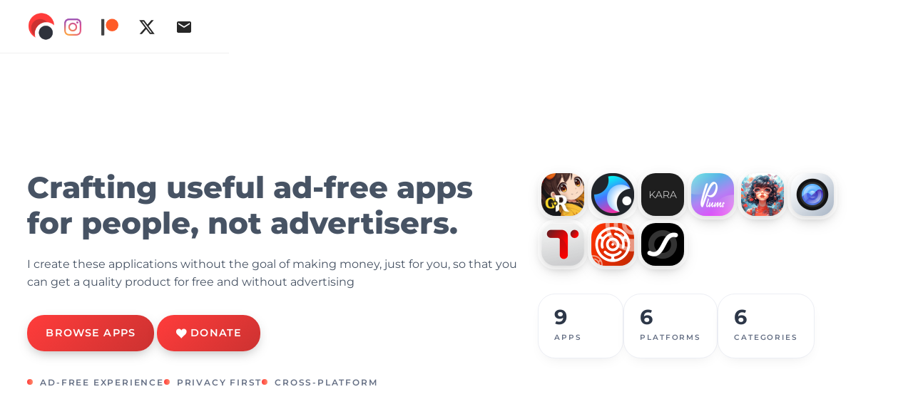

--- FILE ---
content_type: text/html; charset=UTF-8
request_url: https://risefall.org/
body_size: 7961
content:
<!DOCTYPE html>
<html lang="en" prefix="og: https://ogp.me/ns#">
<head>
    <!-- Google tag (gtag.js) -->
<script async src="https://www.googletagmanager.com/gtag/js?id=G-XNZCTM6P7K"></script>
<script>
  window.dataLayer = window.dataLayer || [];
  function gtag(){dataLayer.push(arguments);}
  gtag('js', new Date());

  gtag('config', 'G-XNZCTM6P7K');
</script>

    <meta charset="UTF-8">
    <meta name="viewport" content="width=device-width, initial-scale=1.0, viewport-fit=cover">
    <meta name="theme-color" content="#667eea">
    <meta name="apple-mobile-web-app-capable" content="yes">
    <meta name="apple-mobile-web-app-status-bar-style" content="default">

    <!-- Title and Meta -->
    <title>Risefall | Free ad‑free mobile &amp; desktop apps – privacy friendly development</title>
    <meta name="description" content="Risefall builds fast, ad‑free and privacy‑respecting apps for everyday productivity and creativity. Explore free mobile &amp; desktop applications without tracking or paywalls.">
    <meta name="keywords" content="free apps, ad-free apps, privacy apps, mobile apps, desktop apps, no tracking, productivity apps, creativity apps, android apps, ios apps, windows apps, macos apps, open source, developer tools, utility apps">
    <meta name="author" content="Risefall">
    <meta name="robots" content="index, follow, max-snippet:-1, max-image-preview:large, max-video-preview:-1">

    <!-- Language and Geo -->
    <meta name="language" content="en">
    <meta name="geo.region" content="KZ">
    <meta name="geo.country" content="Kazakhstan">

    <!-- Open Graph / Facebook -->
    <meta property="og:type" content="website">
    <meta property="og:url" content="https://risefall.org">
    <meta property="og:site_name" content="Risefall">
    <meta property="og:title" content="Risefall | Free ad‑free mobile &amp; desktop apps – privacy friendly development">
    <meta property="og:description" content="Risefall builds fast, ad‑free and privacy‑respecting apps for everyday productivity and creativity. Explore free mobile &amp; desktop applications without tracking or paywalls.">
    <meta property="og:image" content="https://risefall.org/assets/images/logo.png">
    <meta property="og:image:width" content="1200">
    <meta property="og:image:height" content="630">
    <meta property="og:image:alt" content="Risefall - Ad-free privacy-respecting apps">
    <meta property="og:locale" content="en_US">

    <!-- Twitter -->
    <meta name="twitter:card" content="summary_large_image">
    <meta name="twitter:site" content="@RisefallOrg">
    <meta name="twitter:creator" content="@RisefallOrg">
    <meta property="twitter:url" content="https://risefall.org">
    <meta property="twitter:title" content="Risefall | Free ad‑free mobile &amp; desktop apps">
    <meta property="twitter:description" content="Risefall builds fast, ad‑free and privacy‑respecting apps for everyday productivity and creativity. Explore free mobile &amp; desktop applications without tracking or paywalls.">
    <meta property="twitter:image" content="https://risefall.org/assets/images/logo.png">

    <!-- Favicon and Icons -->
    <link rel="icon" type="image/png" sizes="32x32" href="/favicon/icon-32.png">
    <link rel="icon" type="image/png" sizes="16x16" href="/favicon/icon-16.png">
    <link rel="icon" type="image/png" sizes="192x192" href="/favicon/icon-192.png">
    <link rel="icon" type="image/png" sizes="512x512" href="/favicon/icon-512.png">
    <link rel="apple-touch-icon" sizes="180x180" href="/favicon/apple-touch-icon.png">
    <meta name="msapplication-TileColor" content="#CC3231">
    <meta name="msapplication-config" content="/browserconfig.xml">

    <!-- Canonical -->
    <link rel="canonical" href="https://risefall.org">

    <!-- Preconnect to external domains -->
    <link rel="preconnect" href="https://fonts.googleapis.com">
    <link rel="preconnect" href="https://fonts.gstatic.com" crossorigin>

    <!-- Stylesheets -->
    <link rel="stylesheet" href="https://risefall.org/assets/css/main.css?v=1769016860">
    <link rel="stylesheet" href="https://risefall.org/assets/css/seo-accessibility.css?v=1769016860">
    <link rel="stylesheet" href="https://risefall.org/assets/css/performance.css?v=1769016860">
    <link rel="stylesheet" href="https://risefall.org/assets/css/core-web-vitals.css?v=1769016860">

    <!-- Manifest -->
    <link rel="manifest" href="https://risefall.org/manifest.webmanifest">

    <!-- Humans.txt -->
    <link type="text/plain" rel="author" href="https://risefall.org/humans.txt">

    <!-- DNS Prefetch for external resources -->
    <link rel="dns-prefetch" href="//donorbox.org">
    <link rel="dns-prefetch" href="//patreon.com">

        <script type="application/ld+json">
{
    "@context": "https://schema.org",
    "@type": "Person",
    "name": "Risefall",
    "url": "https://risefall.org",
    "logo": "https://risefall.org/assets/images/logo.png",
    "sameAs": [
        "https://x.com/RisefallOrg",
        "https://www.instagram.com/tenraneko/",
        "https://patreon.com/user?u=97236846"
    ],
    "description": "Independent developer building free, ad-free privacy-respecting apps.",
    "email": "support@risefall.org"
}
</script>
<script type="application/ld+json">
{
    "@context": "https://schema.org",
    "@type": "WebSite",
    "url": "https://risefall.org",
    "potentialAction": {
        "@type": "SearchAction",
        "target": "https://risefall.org#apps?q={search_term_string}",
        "query-input": "required name=search_term_string"
    }
}
</script>
<script type="application/ld+json">
{
    "@context": "https://schema.org",
    "@type": "ItemList",
    "itemListElement": [
                {
            "@type": "ListItem",
            "position": 1,
            "item": {
                "@type": "SoftwareApplication",
                "url":"https://risefall.org/app/random-for-genshin",
                "name":"Random for Genshin: Unofficial",
                "description": "Random Team Generation. On the Characters page, use filters for element, role, rarity and mark only the heroes you own",
                "applicationCategory": "Entertainment",
                "isAccessibleForFree": "true",
                "offers": {
                    "@type": "Offer",
                    "price": "0.00",
                    "priceCurrency": "USD"
                }
            }
        },
                {
            "@type": "ListItem",
            "position": 2,
            "item": {
                "@type": "SoftwareApplication",
                "url":"https://risefall.org/app/tenra-ai-multichat",
                "name":"Tenra AI Multichat",
                "description": "Tenra AI Multichat is a real-time chat overlay for streamers who go live on YouTube, Twitch, TikTok, and Trovo.",
                "applicationCategory": "Gaming",
                "isAccessibleForFree": "false",
                "offers": {
                    "@type": "Offer",
                    "price": "10.00",
                    "priceCurrency": "USD"
                }
            }
        },
                {
            "@type": "ListItem",
            "position": 3,
            "item": {
                "@type": "SoftwareApplication",
                "url":"https://risefall.org/app/kara-business-ai-assistant",
                "name":"Kara - Business AI Assistant",
                "description": "Introducing Kara - Business AI Assistant, your ultimate tool for leveraging the power of artificial intelligence to achieve success effortlessly",
                "applicationCategory": "Business",
                "isAccessibleForFree": "true",
                "offers": {
                    "@type": "Offer",
                    "price": "0.00",
                    "priceCurrency": "USD"
                }
            }
        },
                {
            "@type": "ListItem",
            "position": 4,
            "item": {
                "@type": "SoftwareApplication",
                "url":"https://risefall.org/app/plums-link",
                "name":"Plums Link",
                "description": "Plums provides you with a unique opportunity to create an outstanding personalized multilink",
                "applicationCategory": "Business",
                "isAccessibleForFree": "true",
                "offers": {
                    "@type": "Offer",
                    "price": "0.00",
                    "priceCurrency": "USD"
                }
            }
        },
                {
            "@type": "ListItem",
            "position": 5,
            "item": {
                "@type": "SoftwareApplication",
                "url":"https://risefall.org/app/aleximina-stickers",
                "name":"Aleximina Stickers",
                "description": "Stickers for WhatsApp and Telegram, free and without ads. Say goodbye to boring chats on WhatsApp and Telegram.",
                "applicationCategory": "Graphics &amp; Design",
                "isAccessibleForFree": "true",
                "offers": {
                    "@type": "Offer",
                    "price": "0.00",
                    "priceCurrency": "USD"
                }
            }
        },
                {
            "@type": "ListItem",
            "position": 6,
            "item": {
                "@type": "SoftwareApplication",
                "url":"https://risefall.org/app/apollo-camera-overlay",
                "name":"Apollo - Camera Overlay",
                "description": "Camera Overlay, the ultimate app designed for anyone who needs to capture accurate before-and-after photos",
                "applicationCategory": "Photo &amp; Video",
                "isAccessibleForFree": "true",
                "offers": {
                    "@type": "Offer",
                    "price": "0.00",
                    "priceCurrency": "USD"
                }
            }
        },
                {
            "@type": "ListItem",
            "position": 7,
            "item": {
                "@type": "SoftwareApplication",
                "url":"https://risefall.org/app/shutdown-pc-timer",
                "name":"Shutdown PC Timer",
                "description": "Shutdown PC Timer is a program that allows users to automatically shut down their computer after a specified amount of time",
                "applicationCategory": "Productivity",
                "isAccessibleForFree": "true",
                "offers": {
                    "@type": "Offer",
                    "price": "0.00",
                    "priceCurrency": "USD"
                }
            }
        },
                {
            "@type": "ListItem",
            "position": 8,
            "item": {
                "@type": "SoftwareApplication",
                "url":"https://risefall.org/app/hecate-pc-remote-control",
                "name":"Hecate - PC Remote Control",
                "description": "Hecate - PC Remote Control is a simple and user-friendly application that allows you to easily control your PC from your phone.",
                "applicationCategory": "Productivity",
                "isAccessibleForFree": "true",
                "offers": {
                    "@type": "Offer",
                    "price": "0.00",
                    "priceCurrency": "USD"
                }
            }
        },
                {
            "@type": "ListItem",
            "position": 9,
            "item": {
                "@type": "SoftwareApplication",
                "url":"https://risefall.org/app/inari-lottie-viewer",
                "name":"Inari - Lottie Viewer",
                "description": "Animation Viewer: Immerse yourself in the mesmerizing world of Lottie&#039;s animation",
                "applicationCategory": "Graphics &amp; Design",
                "isAccessibleForFree": "true",
                "offers": {
                    "@type": "Offer",
                    "price": "0.00",
                    "priceCurrency": "USD"
                }
            }
        }
            ]
}
</script>
</head>
<body>


    <header class="site-header" role="banner">
        <div class="container header-inner">
            <a href="https://risefall.org" class="brand" aria-label="Risefall Home">
                <img src="https://risefall.org/assets/images/logo.png" alt="Risefall" class="brand-logo">

            </a>
            <!-- <nav class="primary-nav" aria-label="Main navigation">
                <ul class="nav-list">
                    <li><a href="https://risefall.org#apps">Apps</a></li>
                </ul>
            </nav> -->
            <div class="header-actions">
                <button class="nav-toggle" aria-label="Toggle navigation" aria-expanded="false">
                    <span></span><span></span><span></span>
                </button>
                <div class="social-list header-socials">
                    <a href="https://www.instagram.com/tenraneko/" target="_blank" rel="noopener noreferrer" title="Instagram" aria-label="Instagram">
                        <img src="https://risefall.org/assets/svg/instagram.svg" alt="Instagram">
                    </a>
                    <a href="https://patreon.com/user?u=97236846" target="_blank" rel="noopener noreferrer" title="Patreon" aria-label="Patreon">
                        <img src="https://risefall.org/assets/svg/patreon.svg" alt="Patreon">
                    </a>
                    <a href="https://x.com/RisefallOrg" target="_blank" rel="noopener noreferrer" title="X" aria-label="X">
                        <img src="https://risefall.org/assets/svg/x.svg" alt="X">
                    </a>
                    <a href="mailto:support@risefall.org" title="Email" aria-label="Email">
                        <img src="https://risefall.org/assets/svg/email.svg" alt="Email">
                    </a>
                </div>
            </div>
        </div>
        <div class="mobile-drawer" aria-hidden="true">
            <nav class="mobile-nav" aria-label="Mobile navigation">
                <ul class="mobile-nav-list">
                    <li><a href="https://risefall.org#apps" class="mobile-nav-link">Apps</a></li>
                </ul>
                <div class="mobile-socials">
                    <a href="https://www.instagram.com/tenraneko/" target="_blank" rel="noopener noreferrer" title="Instagram">
                        <img src="https://risefall.org/assets/svg/instagram.svg" alt="Instagram">
                    </a>
                    <a href="https://patreon.com/user?u=97236846" target="_blank" rel="noopener noreferrer" title="Patreon">
                        <img src="https://risefall.org/assets/svg/patreon.svg" alt="Patreon">
                    </a>
                    <a href="https://x.com/RisefallOrg" target="_blank" rel="noopener noreferrer" title="X">
                        <img src="https://risefall.org/assets/svg/x.svg" alt="X">
                    </a>
                    <a href="mailto:support@risefall.org" title="Email">
                        <img src="https://risefall.org/assets/svg/email.svg" alt="Email">
                    </a>
                </div>
            </nav>
        </div>
    </header>

    <main id="main-content" class="site-main" style="padding-top: 74px;">
        <div class="home-wrapper">
    <!-- HERO -->
    <section class="home-hero" aria-labelledby="heroTitle">
        <div class="container hero-inner">
            <div class="row">
                <div class="col-md-7">
                    <div class="hero-copy">
                        <h1 id="heroTitle">Crafting <span class="grad">useful</span> ad‑free apps for people, not advertisers.</h1>
                        <p class="hero-sub">I create these applications without the goal of making money, just for you, so that you can get a quality product for free and without advertising</p>
                        <div class="hero-ctas">
                            <a href="#apps" class="btn-primary" aria-describedby="apps-description">Browse apps</a>
                    <a href="https://donorbox.org/voluntary-support" target="_blank" rel="noopener noreferrer" class="btn-primary" aria-label="Support development via DonorBox"><img src="https://donorbox.org/images/white_logo.svg" alt="DonorBox logo"> Donate</a>
                </div>
                <ul class="hero-points" aria-label="Key value points">
                    <li>Ad‑free experience</li>
                    <li>Privacy first</li>
                    <li>Cross‑platform</li>
                </ul>
            </div>
            </div>
             <div class="col-md-5 mt-md-0 mt-5">
            <div class="hero-showcase" aria-label="App logos showcase">
                <div class="logo-cloud">
                                            <a href="https://risefall.org/app/random-for-genshin" class="logo-pill" title="View Random for Genshin: Unofficial details" aria-label="Open Random for Genshin: Unofficial app page">
                            <img src="https://risefall.org/storage/logos/iGvH7xPbN6FPDpHEwvdB.png" alt="Random for Genshin: Unofficial app logo" width="48" height="48">
                        </a>
                                            <a href="https://risefall.org/app/tenra-ai-multichat" class="logo-pill" title="View Tenra AI Multichat details" aria-label="Open Tenra AI Multichat app page">
                            <img src="https://risefall.org/storage/logos/Kj6IkoFu3gAOZdoah6Jl.png" alt="Tenra AI Multichat app logo" width="48" height="48">
                        </a>
                                            <a href="https://risefall.org/app/kara-business-ai-assistant" class="logo-pill" title="View Kara - Business AI Assistant details" aria-label="Open Kara - Business AI Assistant app page">
                            <img src="https://risefall.org/storage/logos/CFLfp2gk750XCtieO9ot.png" alt="Kara - Business AI Assistant app logo" width="48" height="48">
                        </a>
                                            <a href="https://risefall.org/app/plums-link" class="logo-pill" title="View Plums Link details" aria-label="Open Plums Link app page">
                            <img src="https://risefall.org/storage/logos/oXbJI7VF7CCeYONrzK6G.png" alt="Plums Link app logo" width="48" height="48">
                        </a>
                                            <a href="https://risefall.org/app/aleximina-stickers" class="logo-pill" title="View Aleximina Stickers details" aria-label="Open Aleximina Stickers app page">
                            <img src="https://risefall.org/storage/logos/QR2bE7v2HlznmD7hZFlK.png" alt="Aleximina Stickers app logo" width="48" height="48">
                        </a>
                                            <a href="https://risefall.org/app/apollo-camera-overlay" class="logo-pill" title="View Apollo - Camera Overlay details" aria-label="Open Apollo - Camera Overlay app page">
                            <img src="https://risefall.org/storage/logos/4nxvpXVzk3fr6pLVXcgO.png" alt="Apollo - Camera Overlay app logo" width="48" height="48">
                        </a>
                                            <a href="https://risefall.org/app/shutdown-pc-timer" class="logo-pill" title="View Shutdown PC Timer details" aria-label="Open Shutdown PC Timer app page">
                            <img src="https://risefall.org/storage/logos/SuDXIy25emNaGIhKe9zo.png" alt="Shutdown PC Timer app logo" width="48" height="48">
                        </a>
                                            <a href="https://risefall.org/app/hecate-pc-remote-control" class="logo-pill" title="View Hecate - PC Remote Control details" aria-label="Open Hecate - PC Remote Control app page">
                            <img src="https://risefall.org/storage/logos/EgNpYUaE35iphHbceb5J.png" alt="Hecate - PC Remote Control app logo" width="48" height="48">
                        </a>
                                            <a href="https://risefall.org/app/inari-lottie-viewer" class="logo-pill" title="View Inari - Lottie Viewer details" aria-label="Open Inari - Lottie Viewer app page">
                            <img src="https://risefall.org/storage/logos/Jdj7vYijQroZMSKT9vXO.png" alt="Inari - Lottie Viewer app logo" width="48" height="48">
                        </a>
                                    </div>
                <div class="hero-stats">
                    <div class="stat"><span class="stat-number">9</span><span class="stat-label">Apps</span></div>
                    <div class="stat"><span class="stat-number">6</span><span class="stat-label">Platforms</span></div>
                    <div class="stat"><span class="stat-number">6</span><span class="stat-label">Categories</span></div>
                </div>
            </div>
            </div>
        </div>
        <p id="apps-description" class="sr-only">Explore our collection of 9 ad-free privacy-respecting applications for mobile and desktop platforms</p>
    </div>
    </section>

    <!-- FEATURES -->
    <section class="home-features" aria-labelledby="featuresTitle">
        <div class="container">
            <h2 id="featuresTitle">Why Choose Risefall Apps</h2>
            <div class="feature-grid">
                <article class="feature-item">
                    <h3>Zero Ads</h3>
                    <p>No banners, video interruptions or dark patterns. Interfaces stay clean and focused on your task.</p>
                </article>
                <article class="feature-item">
                    <h3>Privacy‑Respecting</h3>
                    <p>Minimal analytics. No third‑party tracking scripts. Your usage remains your business.</p>
                </article>
                <article class="feature-item">
                    <h3>Thoughtful Design</h3>
                    <p>Each app is iterated with attention to typography, spacing & accessibility for a fast feel.</p>
                </article>
                <article class="feature-item">
                    <h3>Fast & Lightweight</h3>
                    <p>Optimized assets and lean code so apps load quickly on real‑world devices & networks.</p>
                </article>
                <article class="feature-item">
                    <h3>Transparent</h3>
                    <p>Clear privacy policies & pricing. Free where possible; fair if paid.</p>
                </article>
                <article class="feature-item">
                    <h3>Multi‑Platform</h3>
                    <p>Apps available across ecosystems so you keep a consistent workflow.</p>
                </article>
            </div>
        </div>
    </section>

    <!-- APPS LIST -->
    <section class="home-apps" id="apps" aria-labelledby="appsTitle">
        <div class="container">
                <h2 id="appsTitle">Free Ad-Free Applications</h2>
            <div class="apps-grid">
                                <article class="app-card" itemscope itemtype="https://schema.org/SoftwareApplication">
                    <a href="https://risefall.org/app/random-for-genshin" class="app-card__media" aria-label="Open Random for Genshin: Unofficial details">
                        <img src="https://risefall.org/storage/gallery/FCU30tPqJ2vMlZC33Fsz.png" alt="Random for Genshin: Unofficial app screenshot" loading="lazy" width="300" height="200">
                        <span class="app-card__logo">
                            <img src="https://risefall.org/storage/logos/iGvH7xPbN6FPDpHEwvdB.png" alt="Random for Genshin: Unofficial icon" itemprop="image" width="48" height="48">
                        </span>
                    </a>
                    <div class="app-card__body">
                        <h3 class="app-card__title">
                            <a href="https://risefall.org/app/random-for-genshin" itemprop="name">Random for Genshin: Unofficial</a>
                        </h3>
                        <p class="app-card__desc" itemprop="description">Random Team Generation. On the Characters page, use filters for element, role, rarity and mark only the heroes you own</p>
                        <meta itemprop="applicationCategory" content="Entertainment">
                        <meta itemprop="operatingSystem" content="Android, iOS, Windows, Cross-platform">
                        <meta itemprop="price" content="0.00">
                        <meta itemprop="priceCurrency" content="USD">
                    </div>
                </article>
                                <article class="app-card" itemscope itemtype="https://schema.org/SoftwareApplication">
                    <a href="https://risefall.org/app/tenra-ai-multichat" class="app-card__media" aria-label="Open Tenra AI Multichat details">
                        <img src="https://risefall.org/storage/gallery/4lgmVM8bUVE1K0uq8VEg.png" alt="Tenra AI Multichat app screenshot" loading="lazy" width="300" height="200">
                        <span class="app-card__logo">
                            <img src="https://risefall.org/storage/logos/Kj6IkoFu3gAOZdoah6Jl.png" alt="Tenra AI Multichat icon" itemprop="image" width="48" height="48">
                        </span>
                    </a>
                    <div class="app-card__body">
                        <h3 class="app-card__title">
                            <a href="https://risefall.org/app/tenra-ai-multichat" itemprop="name">Tenra AI Multichat</a>
                        </h3>
                        <p class="app-card__desc" itemprop="description">Tenra AI Multichat is a real-time chat overlay for streamers who go live on YouTube, Twitch, TikTok, and Trovo.</p>
                        <meta itemprop="applicationCategory" content="Gaming">
                        <meta itemprop="operatingSystem" content="Windows, Cross-platform">
                        <meta itemprop="price" content="10.00">
                        <meta itemprop="priceCurrency" content="USD">
                    </div>
                </article>
                                <article class="app-card" itemscope itemtype="https://schema.org/SoftwareApplication">
                    <a href="https://risefall.org/app/kara-business-ai-assistant" class="app-card__media" aria-label="Open Kara - Business AI Assistant details">
                        <img src="https://risefall.org/storage/gallery/IpSL7qetmLC2KDUXK6WZ.png" alt="Kara - Business AI Assistant app screenshot" loading="lazy" width="300" height="200">
                        <span class="app-card__logo">
                            <img src="https://risefall.org/storage/logos/CFLfp2gk750XCtieO9ot.png" alt="Kara - Business AI Assistant icon" itemprop="image" width="48" height="48">
                        </span>
                    </a>
                    <div class="app-card__body">
                        <h3 class="app-card__title">
                            <a href="https://risefall.org/app/kara-business-ai-assistant" itemprop="name">Kara - Business AI Assistant</a>
                        </h3>
                        <p class="app-card__desc" itemprop="description">Introducing Kara - Business AI Assistant, your ultimate tool for leveraging the power of artificial intelligence to achieve success effortlessly</p>
                        <meta itemprop="applicationCategory" content="Business">
                        <meta itemprop="operatingSystem" content="iOS, Android">
                        <meta itemprop="price" content="0.00">
                        <meta itemprop="priceCurrency" content="USD">
                    </div>
                </article>
                                <article class="app-card" itemscope itemtype="https://schema.org/SoftwareApplication">
                    <a href="https://risefall.org/app/plums-link" class="app-card__media" aria-label="Open Plums Link details">
                        <img src="https://risefall.org/storage/gallery/c2Y3uwBwjrmEE7GEV6iI.png" alt="Plums Link app screenshot" loading="lazy" width="300" height="200">
                        <span class="app-card__logo">
                            <img src="https://risefall.org/storage/logos/oXbJI7VF7CCeYONrzK6G.png" alt="Plums Link icon" itemprop="image" width="48" height="48">
                        </span>
                    </a>
                    <div class="app-card__body">
                        <h3 class="app-card__title">
                            <a href="https://risefall.org/app/plums-link" itemprop="name">Plums Link</a>
                        </h3>
                        <p class="app-card__desc" itemprop="description">Plums provides you with a unique opportunity to create an outstanding personalized multilink</p>
                        <meta itemprop="applicationCategory" content="Business">
                        <meta itemprop="operatingSystem" content="iOS, Android, Cross-platform">
                        <meta itemprop="price" content="0.00">
                        <meta itemprop="priceCurrency" content="USD">
                    </div>
                </article>
                                <article class="app-card" itemscope itemtype="https://schema.org/SoftwareApplication">
                    <a href="https://risefall.org/app/aleximina-stickers" class="app-card__media" aria-label="Open Aleximina Stickers details">
                        <img src="https://risefall.org/storage/gallery/Qa3elIOJBg7StjNEp2Cc.png" alt="Aleximina Stickers app screenshot" loading="lazy" width="300" height="200">
                        <span class="app-card__logo">
                            <img src="https://risefall.org/storage/logos/QR2bE7v2HlznmD7hZFlK.png" alt="Aleximina Stickers icon" itemprop="image" width="48" height="48">
                        </span>
                    </a>
                    <div class="app-card__body">
                        <h3 class="app-card__title">
                            <a href="https://risefall.org/app/aleximina-stickers" itemprop="name">Aleximina Stickers</a>
                        </h3>
                        <p class="app-card__desc" itemprop="description">Stickers for WhatsApp and Telegram, free and without ads. Say goodbye to boring chats on WhatsApp and Telegram.</p>
                        <meta itemprop="applicationCategory" content="Graphics &amp; Design">
                        <meta itemprop="operatingSystem" content="iOS, Android, Cross-platform">
                        <meta itemprop="price" content="0.00">
                        <meta itemprop="priceCurrency" content="USD">
                    </div>
                </article>
                                <article class="app-card" itemscope itemtype="https://schema.org/SoftwareApplication">
                    <a href="https://risefall.org/app/apollo-camera-overlay" class="app-card__media" aria-label="Open Apollo - Camera Overlay details">
                        <img src="https://risefall.org/storage/gallery/RMjBBhhchqVZYh9UKXBd.png" alt="Apollo - Camera Overlay app screenshot" loading="lazy" width="300" height="200">
                        <span class="app-card__logo">
                            <img src="https://risefall.org/storage/logos/4nxvpXVzk3fr6pLVXcgO.png" alt="Apollo - Camera Overlay icon" itemprop="image" width="48" height="48">
                        </span>
                    </a>
                    <div class="app-card__body">
                        <h3 class="app-card__title">
                            <a href="https://risefall.org/app/apollo-camera-overlay" itemprop="name">Apollo - Camera Overlay</a>
                        </h3>
                        <p class="app-card__desc" itemprop="description">Camera Overlay, the ultimate app designed for anyone who needs to capture accurate before-and-after photos</p>
                        <meta itemprop="applicationCategory" content="Photo &amp; Video">
                        <meta itemprop="operatingSystem" content="iOS, Android, Cross-platform">
                        <meta itemprop="price" content="0.00">
                        <meta itemprop="priceCurrency" content="USD">
                    </div>
                </article>
                                <article class="app-card" itemscope itemtype="https://schema.org/SoftwareApplication">
                    <a href="https://risefall.org/app/shutdown-pc-timer" class="app-card__media" aria-label="Open Shutdown PC Timer details">
                        <img src="https://risefall.org/storage/gallery/ktBtaCbJmcpevySlHsdZ.png" alt="Shutdown PC Timer app screenshot" loading="lazy" width="300" height="200">
                        <span class="app-card__logo">
                            <img src="https://risefall.org/storage/logos/SuDXIy25emNaGIhKe9zo.png" alt="Shutdown PC Timer icon" itemprop="image" width="48" height="48">
                        </span>
                    </a>
                    <div class="app-card__body">
                        <h3 class="app-card__title">
                            <a href="https://risefall.org/app/shutdown-pc-timer" itemprop="name">Shutdown PC Timer</a>
                        </h3>
                        <p class="app-card__desc" itemprop="description">Shutdown PC Timer is a program that allows users to automatically shut down their computer after a specified amount of time</p>
                        <meta itemprop="applicationCategory" content="Productivity">
                        <meta itemprop="operatingSystem" content="Windows">
                        <meta itemprop="price" content="0.00">
                        <meta itemprop="priceCurrency" content="USD">
                    </div>
                </article>
                                <article class="app-card" itemscope itemtype="https://schema.org/SoftwareApplication">
                    <a href="https://risefall.org/app/hecate-pc-remote-control" class="app-card__media" aria-label="Open Hecate - PC Remote Control details">
                        <img src="https://risefall.org/storage/gallery/b2NJOeAHakpPwWb1KXsV.png" alt="Hecate - PC Remote Control app screenshot" loading="lazy" width="300" height="200">
                        <span class="app-card__logo">
                            <img src="https://risefall.org/storage/logos/EgNpYUaE35iphHbceb5J.png" alt="Hecate - PC Remote Control icon" itemprop="image" width="48" height="48">
                        </span>
                    </a>
                    <div class="app-card__body">
                        <h3 class="app-card__title">
                            <a href="https://risefall.org/app/hecate-pc-remote-control" itemprop="name">Hecate - PC Remote Control</a>
                        </h3>
                        <p class="app-card__desc" itemprop="description">Hecate - PC Remote Control is a simple and user-friendly application that allows you to easily control your PC from your phone.</p>
                        <meta itemprop="applicationCategory" content="Productivity">
                        <meta itemprop="operatingSystem" content="iOS, Android, Windows">
                        <meta itemprop="price" content="0.00">
                        <meta itemprop="priceCurrency" content="USD">
                    </div>
                </article>
                                <article class="app-card" itemscope itemtype="https://schema.org/SoftwareApplication">
                    <a href="https://risefall.org/app/inari-lottie-viewer" class="app-card__media" aria-label="Open Inari - Lottie Viewer details">
                        <img src="https://risefall.org/storage/gallery/m0zwnX1Z545xRB2qnYzo.png" alt="Inari - Lottie Viewer app screenshot" loading="lazy" width="300" height="200">
                        <span class="app-card__logo">
                            <img src="https://risefall.org/storage/logos/Jdj7vYijQroZMSKT9vXO.png" alt="Inari - Lottie Viewer icon" itemprop="image" width="48" height="48">
                        </span>
                    </a>
                    <div class="app-card__body">
                        <h3 class="app-card__title">
                            <a href="https://risefall.org/app/inari-lottie-viewer" itemprop="name">Inari - Lottie Viewer</a>
                        </h3>
                        <p class="app-card__desc" itemprop="description">Animation Viewer: Immerse yourself in the mesmerizing world of Lottie&#039;s animation</p>
                        <meta itemprop="applicationCategory" content="Graphics &amp; Design">
                        <meta itemprop="operatingSystem" content="Cross-platform, Windows">
                        <meta itemprop="price" content="0.00">
                        <meta itemprop="priceCurrency" content="USD">
                    </div>
                </article>
                            </div>
        </div>
    </section>

    <!-- ABOUT / STORY -->
    <section class="home-about" aria-labelledby="aboutTitle">
        <div class="container about-grid">
            <div class="about-text">
                <h2 id="aboutTitle">Mission & Philosophy</h2>
                <p>Risefall is a one‑person software studio committed to building purposeful tools rather than engagement traps. The guiding principles: usability, restraint, and respect for the user.</p>
                <p>Creating useful and interesting products for people who are tired of the abundance of advertising, subscriptions and other garbage. Subscription here is voluntary 😽</p>
            </div>
            <div class="about-aside">
                <div class="pill-list" aria-label="Principles">
                    <span>Minimal surface</span><span>Accessible UI</span><span>No trackers</span><span>Lean assets</span><span>Progressive enhancement</span>
                </div>
                <div class="support-cta">
                    <h3>Support the work</h3>
                    <p>If these apps help you, consider a small Patreon contribution – it keeps them independent.</p>
                    <a href="https://patreon.com/user?u=97236846" target="_blank" rel="noopener noreferrer" class="btn-primary sm">Become a supporter</a>
                </div>
            </div>
        </div>
    </section>

    <!-- FAQ -->
    <section class="home-faq" aria-labelledby="faqTitle">
        <div class="container">
            <h2 id="faqTitle">Frequently asked</h2>
            <div class="faq-list" itemscope itemtype="https://schema.org/FAQPage">
                <div class="faq-item" itemscope itemprop="mainEntity" itemtype="https://schema.org/Question">
                    <h3 itemprop="name">Why are the apps free?</h3>
                    <div itemscope itemprop="acceptedAnswer" itemtype="https://schema.org/Answer">
                        <p itemprop="text">These are projects that I do in my free time as opposed to garbage apps that are forgotten by advertising. I'm not going to make money here, but I don't mind if you subscribe to Patreon</p>
                    </div>
                </div>
                <div class="faq-item" itemscope itemprop="mainEntity" itemtype="https://schema.org/Question">
                    <h3 itemprop="name">Do you collect personal data?</h3>
                    <div itemscope itemprop="acceptedAnswer" itemtype="https://schema.org/Answer">
                        <p itemprop="text">Only minimal technical logs needed to keep services healthy. No selling or sharing of personal info.</p>
                    </div>
                </div>
                <div class="faq-item" itemscope itemprop="mainEntity" itemtype="https://schema.org/Question">
                    <h3 itemprop="name">How can I request a feature?</h3>
                    <div itemscope itemprop="acceptedAnswer" itemtype="https://schema.org/Answer">
                        <p itemprop="text">Send an email to <a href="mailto:support@risefall.org">support@risefall.org</a> with context & the problem you want to solve.</p>
                    </div>
                </div>
            </div>
        </div>
    </section>
</div>

<!-- Paid App Popup (kept) -->
<div id="paid-app-popup" style="display:none;">
    <div id="paid-app-popup-overlay"></div>
    <div class="popup-content-wrapper">
        <h4 id="paid-app-popup-title"></h4>
        <div id="paid-app-popup-content"></div>
        <button id="paid-app-popup-close" class="button">Got it</button>
    </div>
</div>
    </main>

        <footer class="site-footer" role="contentinfo">
        <div class="container footer-grid">
            <div class="footer-brand">
                <a href="https://risefall.org" class="footer-logo">
                    <img src="https://risefall.org/assets/images/logo.png" alt="Risefall logo" width="40" height="40">
                </a>
                <p class="footer-tag">Ad‑free & accessible apps.</p>
            </div>
            <div class="footer-col">
                <h4 class="footer-title">Apps</h4>
                <ul class="footer-links">
                                            <li><a href="https://risefall.org/app/aleximina-stickers">Aleximina Stickers</a></li>
                                            <li><a href="https://risefall.org/app/apollo-camera-overlay">Apollo - Camera Overlay</a></li>
                                            <li><a href="https://risefall.org/app/hecate-pc-remote-control">Hecate - PC Remote Control</a></li>
                                            <li><a href="https://risefall.org/app/inari-lottie-viewer">Inari - Lottie Viewer</a></li>
                                            <li><a href="https://risefall.org/app/kara-business-ai-assistant">Kara - Business AI Assistant</a></li>
                                            <li><a href="https://risefall.org/app/plums-link">Plums Link</a></li>
                                            <li><a href="https://risefall.org/app/random-for-genshin">Random for Genshin: Unofficial</a></li>
                                            <li><a href="https://risefall.org/app/shutdown-pc-timer">Shutdown PC Timer</a></li>
                                            <li><a href="https://risefall.org/app/tenra-ai-multichat">Tenra AI Multichat</a></li>
                                    </ul>
            </div>
            <div class="footer-col">
                <h4 class="footer-title">Help</h4>
                <ul class="footer-links">
                    <li><a href="mailto:support@risefall.org">Support</a></li>
                    <li><a href="https://risefall.org#apps">All Apps</a></li>
                    <li><a href="/sitemap.xml">Sitemap</a></li>
                </ul>
            </div>
            <div class="footer-col">
                <h4 class="footer-title">Follow</h4>
                <div class="footer-socials">
                    <a href="https://www.instagram.com/tenraneko/" target="_blank" rel="noopener noreferrer" aria-label="Follow us on Instagram"><img src="https://risefall.org/assets/svg/instagram.svg" alt="Instagram" width="24" height="24"></a>
                    <a href="https://patreon.com/user?u=97236846" target="_blank" rel="noopener noreferrer" aria-label="Support us on Patreon"><img src="https://risefall.org/assets/svg/patreon.svg" alt="Patreon" width="24" height="24"></a>
                    <a href="https://x.com/RisefallOrg" target="_blank" rel="noopener noreferrer" aria-label="Follow us on X (Twitter)"><img src="https://risefall.org/assets/svg/x.svg" alt="X" width="24" height="24"></a>
                    <a href="mailto:support@risefall.org" aria-label="Contact us via email"><img src="https://risefall.org/assets/svg/email.svg" alt="Email" width="24" height="24"></a>
                </div>
            </div>
        </div>
        <div class="footer-bottom">
            <div class="container d-flex justify-content-between flex-wrap gap-2">
                <span class="copy">© 2026 Risefall</span>
                <span class="made">Crafted with ❤️</span>
            </div>
        </div>
    </footer>

    <!-- JavaScript -->
    <script>
        // Paid app popup functionality
        document.addEventListener('DOMContentLoaded', function() {
            const paidAppIcons = document.querySelectorAll('.paid-app-icon');
            const popup = document.getElementById('paid-app-popup');
            const popupTitle = document.getElementById('paid-app-popup-title');
            const popupContent = document.getElementById('paid-app-popup-content');
            const closeBtn = document.getElementById('paid-app-popup-close');
            const overlay = document.getElementById('paid-app-popup-overlay');

            if (paidAppIcons.length > 0 && popup) {
                paidAppIcons.forEach(function(icon) {
                    icon.addEventListener('click', function(e) {
                        e.preventDefault();
                        const text = this.getAttribute('data-paid-text');
                        popupTitle.textContent = 'Paid App';
                        popupContent.textContent = text;
                        popup.classList.add('show');
                    });
                });

                function closePopup() {
                    popup.classList.remove('show');
                }

                if (closeBtn) {
                    closeBtn.addEventListener('click', closePopup);
                }

                if (overlay) {
                    overlay.addEventListener('click', closePopup);
                }

                document.addEventListener('keydown', function(e) {
                    if (e.key === 'Escape' && popup.classList.contains('show')) {
                        closePopup();
                    }
                });
            }
            // Header scroll effect
            const header = document.querySelector('.site-header');
            const onScroll = () => {
                if(window.scrollY > 10) header.classList.add('is-scrolled');
                else header.classList.remove('is-scrolled');
            };
            window.addEventListener('scroll', onScroll);
            onScroll();

            // Mobile nav toggle
            const toggle = document.querySelector('.nav-toggle');
            const drawer = document.querySelector('.mobile-drawer');
            toggle?.addEventListener('click', () => {
                const open = drawer.classList.toggle('open');
                toggle.setAttribute('aria-expanded', open ? 'true' : 'false');
                document.body.classList.toggle('nav-open', open);
            });
            drawer?.addEventListener('click', e => {
                if(e.target === drawer) { drawer.classList.remove('open'); document.body.classList.remove('nav-open'); toggle?.setAttribute('aria-expanded','false'); }
            });
        });
    </script>

    <!-- Global Organization Structured Data -->
    <script type="application/ld+json">
    {
        "@context": "https://schema.org",
        "@type": "Organization",
        "name": "Risefall",
        "url": "https://risefall.org",
        "logo": "https://risefall.org/assets/images/logo.png",
        "description": "Independent developer building free, ad-free privacy-respecting apps for mobile and desktop platforms",
        "foundingDate": "2023",
        "founder": {
            "@type": "Person",
            "name": "Risefall"
        },
        "address": {
            "@type": "PostalAddress",
            "addressCountry": "KZ"
        },
        "contactPoint": {
            "@type": "ContactPoint",
            "contactType": "customer support",
            "email": "support@risefall.org"
        },
        "sameAs": [
            "https://x.com/RisefallOrg",
            "https://www.instagram.com/tenraneko/",
            "https://patreon.com/user?u=97236846"
        ]
    }
    </script>

    <script>
document.addEventListener('DOMContentLoaded',()=>{
    const popup = document.getElementById('paid-app-popup');
    const popupContent = document.getElementById('paid-app-popup-content');
    const popupClose = document.getElementById('paid-app-popup-close');
    const popupOverlay = document.getElementById('paid-app-popup-overlay');
    const popupTitle = document.getElementById('paid-app-popup-title');
    const paidIcons = document.querySelectorAll('.paid-app-icon');
    paidIcons.forEach(icon=>{icon.addEventListener('click',e=>{e.preventDefault();popupTitle.textContent=icon.getAttribute('title')||'Information';popupContent.innerHTML=icon.getAttribute('data-paid-text');popup.style.display='flex';requestAnimationFrame(()=>popup.classList.add('show'));});});
    function closePopup(){popup.classList.remove('show');popup.addEventListener('transitionend',function h(){popup.style.display='none';popupContent.innerHTML='';popupTitle.textContent='';popup.removeEventListener('transitionend',h);});}
    popupClose?.addEventListener('click',closePopup);popupOverlay?.addEventListener('click',closePopup);
});
</script>
    </body>
</html>


--- FILE ---
content_type: text/css
request_url: https://risefall.org/assets/css/main.css?v=1769016860
body_size: 4643
content:
@import"../fonts/fonts.css";@import"./bootstrap.min.css";:root{--c-bg: #fdfdfd;--c-bg-accent: #f7f9fc;--c-text: #475364;--c-text-subtle: #556070;--c-border: #eceef4;--c-border-soft: #f1f3f8;--c-primary: #ff3c3b;--c-primary-alt: #cc3231;--c-gradient: linear-gradient(90deg, var(--c-primary), var(--c-primary-alt));--shadow-sm: 0 4px 12px -4px rgba(0, 0, 0, 0.12);--shadow-md: 0 12px 32px -16px rgba(0, 0, 0, 0.16);--shadow-lg: 0 30px 60px -24px rgba(0, 0, 0, 0.2);--radius-xs: 8px;--radius-sm: 14px;--radius-md: 20px;--radius-lg: 28px;--radius-xl: 36px}@media(max-width: 860px){.hero-info .hero-short,.hero-info .privacy-info{text-align:center;max-width:100%}}.hero-info__head{display:flex;gap:22px;align-items:center;margin-bottom:24px}.hero-info__head h1{margin:0}@media(max-width: 860px){.hero-info__head{align-items:flex-start}}@media(max-width: 860px){.hero-info__head{flex-direction:column;align-items:center;text-align:center;gap:16px}}.hero-logo{width:92px;height:92px;flex:0 0 92px;background:#fff;border-radius:28px;-o-object-fit:contain;object-fit:contain;overflow:hidden;box-shadow:0 12px 30px -8px rgba(0,0,0,.15)}@media(max-width: 860px){.hero-logo{width:74px;height:74px;flex:0 0 auto;border-radius:20px}}.hero-category{margin:0;font-weight:500;color:#ff3c3b;text-transform:uppercase;font-size:.75rem;letter-spacing:.18em}.hero-short{font-size:1.05rem;line-height:1.75;margin:0 0 14px;color:var(--c-text);max-width:640px}.hero-meta-cards{display:grid;grid-template-columns:repeat(auto-fit, minmax(140px, 1fr));gap:18px;margin-bottom:34px}@media(max-width: 860px){.hero-meta-cards{grid-template-columns:repeat(auto-fit, minmax(120px, 1fr));gap:14px}}.more-apps{position:relative}.more-apps .more-head h3{font-size:1.4rem;font-weight:600}.more-apps .see-all-link{text-decoration:none;font-weight:600;font-size:.85rem;color:var(--c-primary);transition:color .3s}.more-apps .see-all-link:hover{color:var(--c-primary-alt)}.more-apps .more-card{display:block;background:#fff;border:1px solid #eceef4;border-radius:28px;overflow:hidden;text-decoration:none;color:inherit;position:relative;transition:.4s;box-shadow:0 10px 30px -12px rgba(0,0,0,.12);height:100%}.more-apps .more-card:hover{transform:translateY(-6px);box-shadow:0 24px 48px -18px rgba(0,0,0,.25)}.more-apps .more-card:hover .more-card__media img{transform:scale(1.07)}.more-apps .more-card__media{position:relative;aspect-ratio:16/10;background:#f5f7fb;overflow:hidden}.more-apps .more-card__media img{width:100%;height:100%;-o-object-fit:cover;object-fit:cover;transition:.7s ease}.more-apps .more-card__logo{position:absolute;left:14px;bottom:14px;width:64px;height:64px;background:#fff;border-radius:22px;display:flex;align-items:center;justify-content:center;box-shadow:0 8px 20px -6px rgba(0,0,0,.2)}.more-apps .more-card__logo img{width:60%;height:60%;-o-object-fit:contain;object-fit:contain;border-radius:12px}.more-apps .more-card__body{padding:22px 24px 30px}.more-apps .more-card__body h4{margin-bottom:12px}.home-hero{position:relative;padding:100px 0 120px;overflow:hidden;--hero-gap: clamp(3rem, 6vw, 7rem)}.home-hero::before{content:"";position:absolute;inset:0;background:radial-gradient(circle at 82% 24%, rgb(255, 236, 236), transparent 60%),radial-gradient(circle at 12% 88%, rgba(168, 184, 255, 0.12), transparent 65%);pointer-events:none;z-index:-1}.home-hero .hero-inner{background:none !important;box-shadow:none !important;border-radius:0;padding:clamp(2.2rem,5vw,4.6rem) 0;padding-left:clamp(1.2rem,3vw,3rem);padding-right:clamp(1.2rem,3vw,3rem);max-width:1280px;margin:0 auto;gap:var(--hero-gap)}@media(max-width: 860px){.home-hero .hero-inner{text-align:center}}.home-hero .hero-copy{max-width:760px}.home-hero .hero-copy h1{margin-top:0}.home-hero .hero-points{margin-top:28px}.home-hero .hero-showcase{align-self:start}.home-hero .logo-cloud{margin-top:0}.home-hero .hero-stats{margin-top:10px}.hero-inner{display:grid;gap:70px;grid-template-columns:repeat(auto-fit, minmax(320px, 1fr));align-items:center}.hero-points{list-style:none;margin:0;padding:0;display:flex;flex-wrap:wrap;gap:18px;font-size:.75rem;letter-spacing:.15em;text-transform:uppercase;color:#667085;font-weight:600}@media(max-width: 860px){.hero-points{justify-content:center}}.hero-points li{position:relative;padding-left:18px}.hero-points li::before{content:"";position:absolute;left:0;top:5px;width:8px;height:8px;border-radius:50%;background:linear-gradient(90deg, #ff3c3b, #ff8a6b)}.hero-showcase{position:relative}.logo-cloud{display:flex;flex-wrap:wrap;gap:8px;margin:0 0 34px}@media(max-width: 860px){.logo-cloud{justify-content:center}}.logo-cloud .logo-pill{width:70px;height:70px;border-radius:24px;background:#fff;display:flex;align-items:center;justify-content:center;box-shadow:0 8px 26px -10px rgba(0,0,0,.18);transition:.4s}.logo-cloud .logo-pill img{width:86%;height:86%;-o-object-fit:contain;object-fit:contain;filter:drop-shadow(0 4px 6px rgba(0, 0, 0, 0.15));border-radius:20px}.logo-cloud .logo-pill:hover{transform:translateY(-5px) scale(1.04);box-shadow:0 18px 38px -12px rgba(0,0,0,.28)}.hero-stats{display:flex;gap:8px;flex-wrap:wrap}@media(max-width: 860px){.hero-stats{justify-content:center}}.hero-stats .stat{background:#fff;border:1px solid #eceef4;border-radius:24px;padding:18px 22px;min-width:120px;box-shadow:0 8px 20px -10px rgba(0,0,0,.1)}@media(max-width: 860px){.hero-stats .stat{padding:14px 18px}}.hero-stats .stat .stat-number{display:block;font-size:1.8rem;font-weight:700;line-height:1;color:#2d3748}.hero-stats .stat .stat-label{font-size:.65rem;letter-spacing:.18em;font-weight:600;text-transform:uppercase;color:#667085}.hero-ctas{margin:34px 0}.home-features{padding:90px 0 40px}.home-features .feature-grid{display:grid;gap:34px;grid-template-columns:repeat(auto-fit, minmax(240px, 1fr))}.home-features .feature-item{background:#fff;border:1px solid #eceef4;padding:26px 26px 30px;border-radius:24px;box-shadow:0 10px 30px -14px rgba(0,0,0,.1);position:relative;overflow:hidden;transition:.4s}.home-features .feature-item::before{content:"";position:absolute;inset:0;background:linear-gradient(120deg, rgba(255, 60, 59, 0.05), rgba(102, 126, 234, 0.05));opacity:0;transition:.5s}.home-features .feature-item:hover{transform:translateY(-6px);box-shadow:0 24px 46px -18px rgba(0,0,0,.2)}.home-features .feature-item:hover::before{opacity:1}.home-features .feature-item h3{margin:0 0 14px;font-size:1.05rem;letter-spacing:-0.2px}.home-features .feature-item p{margin:0;font-size:.9rem;line-height:1.55;color:#4a5568}.home-apps{padding:40px 0 40px}.home-apps .section-head{display:flex;flex-direction:column;align-items:flex-start;margin-bottom:40px;gap:14px}.home-apps .section-head .section-sub{margin:0;font-size:.95rem;color:#556070}.home-apps .apps-grid{display:grid;gap:50px;grid-template-columns:repeat(auto-fill, minmax(260px, 1fr))}.home-apps .app-card{background:#fff;border:1px solid #eceef4;border-radius:24px;overflow:hidden;display:flex;flex-direction:column;box-shadow:0 18px 38px -18px rgba(0,0,0,.15);position:relative;transition:.45s}.home-apps .app-card:hover{transform:translateY(-8px);box-shadow:0 34px 60px -24px rgba(0,0,0,.25)}.home-apps .app-card__media{display:block;position:relative;aspect-ratio:16/10;background:#f5f7fb;overflow:hidden}.home-apps .app-card__media img{width:100%;height:100%;-o-object-fit:cover;object-fit:cover;transition:1s cubic-bezier(0.22, 0.61, 0.36, 1)}.home-apps .app-card:hover .home-apps .app-card__media img{transform:scale(1.08)}.home-apps .app-card__logo{position:absolute;left:0;bottom:-2px;width:62px;height:62px;background:#fff;border-radius:24px;border-bottom-left-radius:0;display:flex;align-items:center;justify-content:center;box-shadow:0 8px 26px -10px rgba(0,0,0,.25)}.home-apps .app-card__logo img{width:80%;height:80%;border-radius:24px;-o-object-fit:contain;object-fit:contain}.home-apps .app-card__body{padding:26px 26px 30px;display:flex;flex-direction:column;flex-grow:1}.home-apps .app-card__body h3{font-size:20px;margin-bottom:16px}.home-apps .app-card__title{margin:0 0 10px;font-size:1.05rem;font-weight:600;letter-spacing:-0.25px}.home-apps .app-card__title a{text-decoration:none;color:#2d3748}.home-apps .app-card__title a:hover{color:#ff3c3b}.home-apps .app-card__desc{margin:0;font-size:.85rem;line-height:1.55;color:#5a6474;flex-grow:1}.home-apps .app-card__meta{display:flex;align-items:center;justify-content:space-between;margin-bottom:16px;gap:12px}.home-apps .app-card__meta .price{font-weight:600;font-size:.9rem;color:#2d3748}.home-apps .app-card__meta .price.is-free{color:#0ba960}.home-apps .app-card__meta .platforms{display:flex;flex-wrap:wrap;gap:6px}.home-apps .app-card__meta .platforms .p-badge{background:#f1f3f8;color:#556070;font-size:.55rem;font-weight:600;padding:5px 8px;border-radius:24px;letter-spacing:.12em;text-transform:uppercase}.home-apps .app-card__meta .platforms .p-badge.p-google{background:#e8f7ed;color:#17863a}.home-apps .app-card__meta .platforms .p-badge.p-apple{background:#f2f2f2;color:#222}.home-apps .app-card__meta .platforms .p-badge.p-windows{background:#e5f3ff;color:#0078d4}.home-apps .app-card__actions{display:flex;gap:10px}.mini-btn{background:#fff;border:1px solid #dfe3ea;border-radius:10px;padding:8px 14px;font-size:.7rem;letter-spacing:.12em;text-transform:uppercase;font-weight:600;text-decoration:none;color:#2d3748;transition:.3s}.mini-btn:hover{background:#f5f7fb}.mini-btn.ghost{background:#2d3748;color:#fff;border-color:#2d3748}.mini-btn.ghost:hover{background:#1a202c}.home-about{padding:90px 0 40px}.home-about .about-grid{display:grid;gap:70px;grid-template-columns:repeat(auto-fit, minmax(320px, 1fr));align-items:start}.home-about .about-text p{font-size:.95rem;line-height:1.7;color:#475364;margin:0 0 18px}.home-about .pill-list{display:flex;flex-wrap:wrap;gap:10px;margin:0 0 28px}.home-about .pill-list span{background:#fff;border:1px solid #eceef4;padding:8px 14px;border-radius:24px;font-size:.65rem;font-weight:600;letter-spacing:.12em;text-transform:uppercase;color:#556070}.home-about .support-cta{background:linear-gradient(120deg, var(--c-primary), var(--c-primary-alt));padding:30px 32px;border-radius:24px;color:#fff;box-shadow:0 18px 40px -16px rgba(255,60,59,.45)}@media(max-width: 860px){.home-about .support-cta{text-align:center}}.home-about .support-cta h3{margin:0 0 12px;font-size:1.1rem;color:#fff}.home-about .support-cta p{margin:0 0 20px;font-size:.85rem;line-height:1.5}.home-about .support-cta .btn-primary{color:var(--c-text);background:#fff}.home-faq{padding:90px 0 90px}.home-faq .faq-list{display:grid;gap:34px;grid-template-columns:repeat(auto-fit, minmax(280px, 1fr))}.home-faq .faq-item{background:#fff;border:1px solid #eceef4;padding:28px 28px 32px;border-radius:24px;box-shadow:0 12px 32px -16px rgba(0,0,0,.12);transition:.4s}.home-faq .faq-item:hover{transform:translateY(-6px);box-shadow:0 26px 50px -20px rgba(0,0,0,.2)}.home-faq .faq-item h3{margin:0 0 14px;font-size:1rem;letter-spacing:-0.2px}.home-faq .faq-item p{margin:0;font-size:.85rem;line-height:1.6;color:#4a5568}@media(max-width: 860px){.home-hero{padding:0;padding-top:24px}.hero-stats{gap:8px}.logo-cloud{gap:8px}.home-features,.home-about,.home-faq{padding:50px 0 40px}.home-apps .apps-grid{gap:30px}.home-about .about-grid,.home-faq .faq-list{gap:30px}}.gallery-media{margin-top:54px}.gallery-media__main{position:relative}.gallery-media__image-ring{position:relative;width:100%;aspect-ratio:1/1;max-width:480px;height:252px;margin:0 0 12px;display:flex;align-items:center;justify-content:center;background:rgba(0,0,0,0);border:none;border-radius:28px;overflow:hidden;cursor:pointer;transition:.4s ease}.gallery-media__image-ring::before,.gallery-media__image-ring::after{display:none}.gallery-media__image-ring img{position:relative;width:100%;height:100%;-o-object-fit:contain;object-fit:contain;filter:drop-shadow(0 12px 25px rgba(0, 0, 0, 0.15))}.gallery-media .gallery-thumbs{display:flex;flex-wrap:wrap;gap:14px}.gallery-media .gallery-thumbs .gallery-thumb{background:#fff;border:1px solid #eceef4;width:78px;height:78px;padding:6px;border-radius:18px;display:flex;align-items:center;justify-content:center;cursor:pointer;position:relative}.gallery-media .gallery-thumbs .gallery-thumb img{width:100%;height:100%;-o-object-fit:cover;object-fit:cover;border-radius:12px}.gallery-line-scroll{scrollbar-width:thin}.gallery-line-track{display:flex;align-items:center;height:250px;will-change:transform}.gallery-line-item{flex:0 0 auto;height:250px;display:flex;align-items:center;justify-content:center;padding:0 2px;cursor:pointer;transition:box-shadow .2s}.gallery-line-item img{max-height:220px;max-width:100%;border-radius:24px;-o-object-fit:contain;object-fit:contain;box-shadow:0 2px 12px rgba(0,0,0,.08);transition:box-shadow .3s}.gallery-line-item:hover img{box-shadow:0 4px 24px rgba(0,0,0,.18)}@media(max-width: 860px){.gallery-media{margin-top:34px}.gallery-media__image-ring{max-width:100%;height:auto;aspect-ratio:1/1;border-radius:20px}.gallery-media .gallery-thumbs{gap:10px;justify-content:center}.gallery-media .gallery-thumbs .gallery-thumb{width:64px;height:64px;border-radius:14px}.gallery-media .gallery-thumbs .gallery-thumb img{border-radius:10px}.gallery-line-track{height:220px}.gallery-line-item{height:220px}.gallery-line-item img{max-height:200px}}.site-header{position:fixed;inset:0 0 auto 0;z-index:1000;background:hsla(0,0%,100%,.85);-webkit-backdrop-filter:blur(14px);backdrop-filter:blur(14px);border-bottom:1px solid rgba(0,0,0,.06);transition:all .35s ease}.site-header.is-scrolled{background:#fff;box-shadow:0 6px 20px -8px rgba(0,0,0,.18)}.site-header .header-inner{display:flex;align-items:center;justify-content:space-between;min-height:74px;padding-block:2px}.site-header .brand{display:flex;align-items:center;text-decoration:none;color:#2d3748;font-weight:700;font-size:1rem;letter-spacing:.1em}.site-header .brand-logo{width:40px;height:40px}.site-header .brand-text{font-size:.95rem}.site-header .primary-nav .nav-list{display:flex;gap:32px;list-style:none;margin:0;padding:0}.site-header .primary-nav .nav-list a{position:relative;display:inline-block;padding:8px 0;color:#2d3748;font-weight:600;font-size:.85rem;text-transform:uppercase;letter-spacing:.15em;text-decoration:none}.site-header .primary-nav .nav-list a::after{content:"";position:absolute;left:0;bottom:0;width:0;height:2px;background:linear-gradient(90deg, #ff3c3b, #ff8a6b);transition:width .35s ease}.site-header .primary-nav .nav-list a:hover::after,.site-header .primary-nav .nav-list a:focus-visible::after{width:100%}.site-header .header-actions{display:flex;align-items:center;gap:20px}.site-header .header-actions a{text-decoration:none;padding:12px}.site-header .header-actions a img{width:20px;height:20px;opacity:.85;transition:.3s ease}.site-header .header-actions a:hover img{opacity:1;transform:translateY(-2px)}.site-header .nav-toggle{display:none;background:none;border:none;padding:6px 4px;cursor:pointer;display:none;flex-direction:column;gap:5px}.site-header .nav-toggle span{width:26px;height:3px;background:#2d3748;border-radius:3px;transition:.35s ease}.site-header.nav-open .nav-toggle span:nth-child(1){transform:translateY(8px) rotate(45deg)}.site-header.nav-open .nav-toggle span:nth-child(2){opacity:0}.site-header.nav-open .nav-toggle span:nth-child(3){transform:translateY(-8px) rotate(-45deg)}.site-header .mobile-drawer{position:fixed;inset:0;z-index:950;display:flex;background:rgba(0,0,0,.45);-webkit-backdrop-filter:blur(4px);backdrop-filter:blur(4px);opacity:0;visibility:hidden;transition:.4s}.site-header .mobile-drawer.open{opacity:1;visibility:visible}.site-header .mobile-nav{margin-left:auto;width:min(86%,340px);padding:28px 28px 48px;display:flex;flex-direction:column;background:#fff;box-shadow:-10px 0 30px -12px rgba(0,0,0,.25);overflow-y:auto}.site-header .mobile-nav-list{display:flex;flex-direction:column;gap:14px;list-style:none;margin:0 0 24px;padding:0}.site-header .mobile-nav-link{text-decoration:none;color:#2d3748;font-weight:600;font-size:.9rem;letter-spacing:.1em;text-transform:uppercase}.site-header .mobile-nav-link:hover{color:#ff3c3b}.site-header .mobile-socials a img{width:26px;height:26px;margin-right:16px}.site-footer{margin-top:60px;background:#2e323c;color:#c7ced9;position:relative}.site-footer .footer-grid{display:grid;gap:50px;grid-template-columns:repeat(auto-fit, minmax(180px, 1fr));padding:80px 52px 50px}.site-footer .footer-brand{max-width:260px}.site-footer .footer-brand .footer-logo img{width:60px;height:60px;border-radius:24px;background:#fff;padding:10px;box-shadow:0 6px 18px -6px rgba(0,0,0,.35)}.site-footer .footer-brand .footer-tag{margin:18px 0 0;font-size:.85rem;line-height:1.5}.site-footer .footer-title{font-size:.75rem;letter-spacing:.2em;text-transform:uppercase;color:#fff;margin:0 0 18px;font-weight:600}.site-footer .footer-links{list-style:none;margin:0;padding:0;display:grid;gap:6px}.site-footer .footer-links a{color:#c7ced9;text-decoration:none;font-size:.85rem;display:inline-block;padding:4px 0;position:relative;transition:color .3s}.site-footer .footer-links a:hover{color:#fff}.site-footer .footer-socials{gap:8px;display:flex}.site-footer .footer-socials a{background:#fff;display:inline-flex;align-items:center;justify-content:center;height:36px;width:36px;border-radius:8px}.site-footer .footer-socials a img{width:60%;opacity:.85;transition:.3s}.site-footer .footer-socials a:hover img{opacity:1;transform:translateY(-3px)}.site-footer .footer-bottom{border-top:1px solid hsla(0,0%,100%,.07);padding:18px 0;font-size:.75rem;letter-spacing:.1em}.site-footer .footer-bottom .copy{opacity:.8}@media(max-width: 860px){.site-footer{margin-top:60px;text-align:center}.site-footer .footer-grid{grid-template-columns:1fr;gap:30px;padding:40px 20px}.site-footer .footer-brand{margin:0 auto}.site-footer .footer-logo img{margin:0 auto;display:block}.site-footer .footer-title{margin-top:10px}.site-footer .footer-links{justify-items:center}.site-footer .footer-links a{font-size:.9rem;padding:6px 0}.site-footer .footer-socials{display:flex;justify-content:center;flex-wrap:wrap;gap:12px}.site-footer .footer-socials a img{margin-right:0}.site-footer .footer-bottom{text-align:center;font-size:.7rem}.site-footer .footer-bottom .container{flex-direction:column;gap:8px;align-items:center}}.download-icons{display:flex;flex-wrap:wrap;gap:8px;align-items:center}@media(max-width: 860px){.download-icons{justify-content:center}}.download-icons .store-download-icon{display:inline-flex;width:190px;align-items:center;justify-content:center;transition:.1s ease;border-radius:12px;overflow:hidden}@media(max-width: 430px){.download-icons .store-download-icon{width:170px}}.download-icons .store-download-icon:hover{transform:translateY(-3px) scale(1.02);filter:brightness(1.1)}.download-icons .store-download-icon img{width:100%;height:100%;-o-object-fit:contain;object-fit:contain;transition:.1s ease}.gallery-lightbox{position:fixed;inset:0;display:flex;align-items:center;justify-content:center;padding:40px clamp(1rem,5vw,3rem);background:rgba(0,0,0,.95);-webkit-backdrop-filter:blur(12px);backdrop-filter:blur(12px);z-index:2000;opacity:0;visibility:hidden;transition:opacity .3s ease,visibility .3s ease}.gallery-lightbox.active{opacity:1;visibility:visible}.gallery-lightbox .lightbox-content{position:relative;display:flex;align-items:center;justify-content:center;max-width:min(1440px,100%);width:100%;height:100%;padding:80px 20px}.gallery-lightbox .lightbox-content img{width:auto;height:auto;max-width:85vw;max-height:80vh;-o-object-fit:contain;object-fit:contain;border-radius:16px;box-shadow:0 30px 80px -30px rgba(0,0,0,.7)}.gallery-lightbox .lightbox-close{position:absolute;top:14px;right:18px;background:none;border:none;color:#fff;font-size:2.2rem;line-height:1;cursor:pointer;padding:4px 12px;transition:color .3s ease}.gallery-lightbox .lightbox-close:hover{color:var(--c-primary)}.gallery-lightbox .lightbox-nav{position:absolute;top:50%;transform:translateY(-50%);background:hsla(0,0%,100%,.08);border:none;color:#fff;font-size:2.2rem;padding:14px 22px;cursor:pointer;border-radius:50%;transition:background .35s ease;height:50px;width:50px;line-height:0;padding:0;padding-bottom:4px}.gallery-lightbox .lightbox-nav:hover{background:var(--c-primary)}.gallery-lightbox .lightbox-nav.prev{left:30px}.gallery-lightbox .lightbox-nav.next{right:30px}@media(max-width: 680px){.product-gallery__main{border-radius:22px}.product-gallery__thumbs{grid-template-columns:repeat(auto-fill, minmax(60px, 1fr))}.pg-thumb{border-radius:14px}.gallery-lightbox .lightbox-nav{font-size:1.8rem;padding:12px 18px}}body{padding:0;margin:0;color:var(--c-text);line-height:1.6}*{font-family:"Montserrat",sans-serif}.container{box-shadow:none !important;-webkit-backdrop-filter:none !important;backdrop-filter:none !important;background:rgba(0,0,0,0) !important;border-radius:0 !important;margin-top:0;margin-bottom:0;max-width:1280px;padding-left:clamp(1.2rem,3vw,3rem);padding-right:clamp(1.2rem,3vw,3rem)}.surface,.panel,.card,.feature-item,.app-card,.faq-item,.meta-card,.dl-card{background:#fff}h1,h2,h3,h4,h5{color:var(--c-text);margin-bottom:34px}@media(max-width: 860px){h1,h2,h3,h4,h5{text-align:center}}h1{font-weight:800;font-size:42px;margin-bottom:20px}a{color:var(--c-primary)}a:hover{color:var(--c-primary-alt)}section{scroll-margin-top:110px}.hero-grid{display:grid;gap:60px;grid-template-columns:repeat(auto-fit, minmax(320px, 1fr));align-items:start}.btn-primary{display:inline-block;padding:14px 26px;font-size:.9rem;font-weight:600;text-transform:uppercase;letter-spacing:.08em;color:#fff;background:linear-gradient(135deg, var(--c-primary), var(--c-primary-alt));border:none;border-radius:24px;cursor:pointer;box-shadow:0 6px 18px -6px rgba(0,0,0,.35);transition:all .3s ease;text-decoration:none}.btn-primary:hover{background:linear-gradient(135deg, var(--c-primary-alt), var(--c-primary));transform:translateY(-2px);box-shadow:0 10px 24px -10px rgba(0,0,0,.45);color:#fff}.btn-primary:active{transform:translateY(0);box-shadow:0 4px 14px -6px rgba(0,0,0,.4)}.btn-primary:disabled{opacity:.6;cursor:not-allowed;transform:none}

--- FILE ---
content_type: text/css
request_url: https://risefall.org/assets/css/seo-accessibility.css?v=1769016860
body_size: 333
content:
/* Screen Reader Only Content for SEO */
.sr-only {
    position: absolute;
    width: 1px;
    height: 1px;
    padding: 0;
    margin: -1px;
    overflow: hidden;
    clip: rect(0, 0, 0, 0);
    white-space: nowrap;
    border: 0;
}

/* Skip to main content for accessibility */
.skip-link {
    position: absolute;
    top: -40px;
    left: 6px;
    background: #000;
    color: #fff;
    padding: 8px;
    text-decoration: none;
    z-index: 9999;
    border-radius: 4px;
}

.skip-link:focus {
    top: 6px;
}

/* Improved focus styles for accessibility and SEO */
a:focus,
button:focus,
input:focus,
textarea:focus,
select:focus {
    outline: 2px solid #667eea;
    outline-offset: 2px;
}

/* Print styles for SEO */
@media print {
    .no-print {
        display: none !important;
    }
    
    a[href]:after {
        content: " (" attr(href) ")";
    }
    
    abbr[title]:after {
        content: " (" attr(title) ")";
    }
    
    a[href^="#"]:after,
    a[href^="javascript:"]:after {
        content: "";
    }
}


--- FILE ---
content_type: text/css
request_url: https://risefall.org/assets/css/performance.css?v=1769016860
body_size: 577
content:
/* Performance optimizations for Core Web Vitals */

/* Critical rendering optimizations */
* {
    box-sizing: border-box;
}

/* Prevent layout shift with image containers */
.responsive-image {
    display: block;
    max-width: 100%;
    height: auto;
}

.image-container {
    position: relative;
    overflow: hidden;
}

.image-container::before {
    content: "";
    display: block;
    padding-bottom: var(--aspect-ratio, 56.25%); /* 16:9 default */
}

.image-container img {
    position: absolute;
    top: 0;
    left: 0;
    width: 100%;
    height: 100%;
    object-fit: cover;
}

/* Reduce layout shift for lazy loaded images */
img[loading="lazy"] {
    min-height: 1px;
}

/* Optimized animations for 60fps */
@media (prefers-reduced-motion: no-preference) {
    .smooth-transition {
        transition: transform 0.3s ease-out, opacity 0.3s ease-out;
        will-change: transform, opacity;
    }
    
    .smooth-transition:hover {
        transform: translateY(-2px);
    }
}

/* Respect user motion preferences */
@media (prefers-reduced-motion: reduce) {
    *,
    *::before,
    *::after {
        animation-duration: 0.01ms !important;
        animation-iteration-count: 1 !important;
        transition-duration: 0.01ms !important;
        scroll-behavior: auto !important;
    }
}

/* Optimize for high contrast mode */
@media (prefers-contrast: high) {
    .btn-primary {
        border: 2px solid currentColor;
    }
}

/* Dark mode support */
@media (prefers-color-scheme: dark) {
    :root {
        --text-color: #ffffff;
        --bg-color: #121212;
        --card-bg: #1e1e1e;
    }
}

/* Resource hints CSS */
.preload-fonts {
    font-display: swap;
}


--- FILE ---
content_type: text/css
request_url: https://risefall.org/assets/css/core-web-vitals.css?v=1769016860
body_size: 787
content:
/* Core Web Vitals optimizations - Cumulative Layout Shift (CLS) prevention */

/* Reserve space for images to prevent layout shift */
.hero-showcase img,
.app-card__media img,
.gallery-line-img,
.more-card__media img {
    width: 100%;
    height: auto;
    display: block;
}

/* Aspect ratio containers for consistent layouts */
.aspect-ratio-16-9 {
    aspect-ratio: 16 / 9;
}

.aspect-ratio-1-1 {
    aspect-ratio: 1 / 1;
}

.aspect-ratio-4-3 {
    aspect-ratio: 4 / 3;
}

/* Logo containers with fixed dimensions */
.hero-logo {
    width: 120px;
    height: 120px;
    min-width: 120px;
    min-height: 120px;
}

.app-card__logo {
    width: 48px;
    height: 48px;
    min-width: 48px;
    min-height: 48px;
}

/* Store icons with consistent sizing */
.store-download-icon img {
    width: 40px;
    height: 40px;
    min-width: 40px;
    min-height: 40px;
}

/* Footer social icons */
.footer-socials img,
.header-socials img {
    width: 24px;
    height: 24px;
    min-width: 24px;
    min-height: 24px;
}

/* Skeleton loaders for better perceived performance */
.skeleton {
    background: linear-gradient(90deg, #f0f0f0 25%, #e0e0e0 50%, #f0f0f0 75%);
    background-size: 200% 100%;
    animation: loading 1.5s infinite;
}

@keyframes loading {
    0% {
        background-position: 200% 0;
    }
    100% {
        background-position: -200% 0;
    }
}

/* Prevent font loading layout shift */
.font-display-swap {
    font-display: swap;
}

/* Container queries support for responsive design */
@container (min-width: 768px) {
    .container-responsive {
        padding: 2rem;
    }
}

/* Critical CSS for above-the-fold content */
.hero-inner {
    min-height: 60vh;
    display: flex;
    align-items: center;
}

/* Optimize for Core Web Vitals */
.optimize-fcp {
    /* First Contentful Paint optimizations */
    contain: layout style paint;
}

.optimize-lcp {
    /* Largest Contentful Paint optimizations */
    content-visibility: auto;
    contain-intrinsic-size: 300px;
}

/* Intersection Observer optimizations */
.lazy-load {
    opacity: 0;
    transition: opacity 0.3s ease;
}

.lazy-load.loaded {
    opacity: 1;
}

/* Critical resource hints */
.preload-critical {
    /* Applied to critical resources - use HTML loading attribute instead */
    will-change: auto;
}


--- FILE ---
content_type: text/css
request_url: https://risefall.org/assets/fonts/fonts.css
body_size: 43
content:
@font-face{font-family:"Montserrat";src:url("../fonts/Montserrat-Black.ttf") format("truetype");font-weight:900;font-display:swap}@font-face{font-family:"Montserrat";src:url("../fonts/Montserrat-Bold.ttf") format("truetype");font-weight:bold;font-display:swap}@font-face{font-family:"Montserrat";src:url("../fonts/Montserrat-ExtraBold.ttf") format("truetype");font-weight:800;font-display:swap}@font-face{font-family:"Montserrat";src:url("../fonts/Montserrat-ExtraLight.ttf") format("truetype");font-weight:200;font-display:swap}@font-face{font-family:"Montserrat";src:url("../fonts/Montserrat-Light.ttf") format("truetype");font-weight:300;font-display:swap}@font-face{font-family:"Montserrat";src:url("../fonts/Montserrat-Medium.ttf") format("truetype");font-weight:500;font-display:swap}@font-face{font-family:"Montserrat";src:url("../fonts/Montserrat-Regular.ttf") format("truetype");font-weight:normal;font-display:swap}@font-face{font-family:"Montserrat";src:url("../fonts/Montserrat-SemiBold.ttf") format("truetype");font-weight:600;font-display:swap}@font-face{font-family:"Montserrat";src:url("../fonts/Montserrat-Thin.ttf") format("truetype");font-weight:100;font-display:swap}

--- FILE ---
content_type: image/svg+xml
request_url: https://risefall.org/assets/svg/x.svg
body_size: 81
content:
<svg width="18" height="18" viewBox="0 0 24 24" fill="none" xmlns="http://www.w3.org/2000/svg">
    <path d="M18.205 2.25h3.308l-7.227 8.26 8.502 11.24H16.13l-5.214-6.817L4.95 21.75H1.64l7.73-8.835L1.215 2.25H8.04l4.713 6.231L18.205 2.25zm-1.161 17.52h1.833L7.045 4.126H5.078L17.044 19.77z" fill="currentColor" />
</svg>

--- FILE ---
content_type: image/svg+xml
request_url: https://risefall.org/assets/svg/patreon.svg
body_size: 27
content:
<svg xmlns="http://www.w3.org/2000/svg" data-name="Social Media Icons" viewBox="0 0 512 512"><circle cx="324.55" cy="195.33" r="187.45" fill="#ff3e00"/><rect width="90.07" height="490.09" y="14.03" fill="#212121" rx="12.57"/></svg>